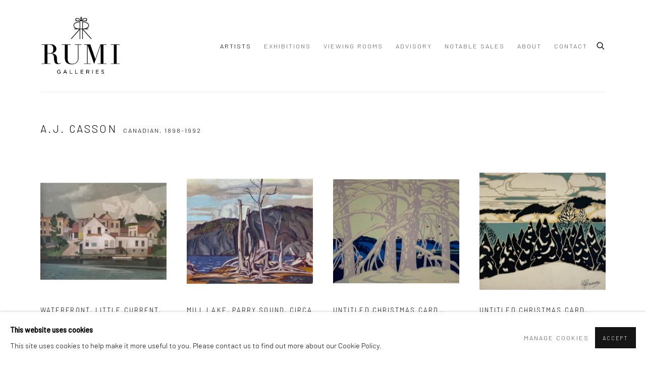

--- FILE ---
content_type: text/html; charset=utf-8
request_url: https://rumigalleries.com/artists/126-a.j.-casson/works/
body_size: 9391
content:



                        
    <!DOCTYPE html>
    <!-- Site by Artlogic - https://artlogic.net -->
    <html lang="en">
        <head>
            <meta charset="utf-8">
            <title>A.J. Casson - Works | Rumi Galleries</title>
        <meta property="og:site_name" content="Rumi Galleries" />
        <meta property="og:title" content="A.J. Casson - Works" />
        <meta property="og:description" content="Works by A.J. Casson: Waterfront, Little Current, Circa 1959 , Mill Lake, Parry Sound, Circa 1935 , Untitled Christmas Card , Circa 1931 , Untitled Christmas Card, Circa 1931 , Untitled Christmas Card, Circa 1931 , Farm, Madawaska, 1947 , Log Barn, Haliburton, 1929" />
        <meta property="og:image" content="https://artlogic-res.cloudinary.com/w_1200,h_630,c_fill,f_auto,fl_lossy,q_auto/artlogicstorage/rumigalleries/images/view/6b65946f10522b7487545bf282c8deb2j/rumigalleries-a.j.-casson-waterfront-little-current-circa-1959.jpg" />
        <meta property="og:image:width" content="1200" />
        <meta property="og:image:height" content="630" />
        <meta property="twitter:card" content="summary_large_image">
        <meta property="twitter:url" content="https://rumigalleries.com/artists/126-a.j.-casson/works/">
        <meta property="twitter:title" content="A.J. Casson - Works">
        <meta property="twitter:description" content="Works by A.J. Casson: Waterfront, Little Current, Circa 1959 , Mill Lake, Parry Sound, Circa 1935 , Untitled Christmas Card , Circa 1931 , Untitled Christmas Card, Circa 1931 , Untitled Christmas Card, Circa 1931 , Farm, Madawaska, 1947 , Log Barn, Haliburton, 1929">
        <meta property="twitter:text:description" content="Works by A.J. Casson: Waterfront, Little Current, Circa 1959 , Mill Lake, Parry Sound, Circa 1935 , Untitled Christmas Card , Circa 1931 , Untitled Christmas Card, Circa 1931 , Untitled Christmas Card, Circa 1931 , Farm, Madawaska, 1947 , Log Barn, Haliburton, 1929">
        <meta property="twitter:image" content="https://artlogic-res.cloudinary.com/w_1200,h_630,c_fill,f_auto,fl_lossy,q_auto/artlogicstorage/rumigalleries/images/view/6b65946f10522b7487545bf282c8deb2j/rumigalleries-a.j.-casson-waterfront-little-current-circa-1959.jpg">
        <link rel="canonical" href="https://rumigalleries.com/artists/126-a.j.-casson/works/" />
        <meta name="google" content="notranslate" />
            <meta name="description" content="Works by A.J. Casson: Waterfront, Little Current, Circa 1959 , Mill Lake, Parry Sound, Circa 1935 , Untitled Christmas Card , Circa 1931 , Untitled Christmas Card, Circa 1931 , Untitled Christmas Card, Circa 1931 , Farm, Madawaska, 1947 , Log Barn, Haliburton, 1929" />
            <meta name="publication_date" content="2018-04-27 13:50:01" />
            <meta name="generator" content="Artlogic CMS - https://artlogic.net" />
            
            <meta name="accessibility_version" content="1.1"/>
            
            
                <meta name="viewport" content="width=device-width, minimum-scale=0.5, initial-scale=1.0" />

            

<link rel="icon" href="/usr/images/preferences/favicon.ico" type="image/x-icon" />
<link rel="shortcut icon" href="/usr/images/preferences/favicon.ico" type="image/x-icon" />

<meta name="application-name" content="Rumi Galleries"/>
<meta name="msapplication-TileColor" content="#ffffff"/>
            
            <link rel="alternate" hreflang="en" href="https://rumigalleries.com/artists/126-a.j.-casson/works/" />
<link rel="alternate" hreflang="fr" href="https://rumigalleries.com/fr/artists/126-a.j.-casson/works/" />
            
                <link rel="stylesheet" media="print" href="/lib/g/2.0/styles/print.css">
                <link rel="stylesheet" media="print" href="/styles/print.css">

            <script>
            (window.Promise && window.Array.prototype.find) || document.write('<script src="/lib/js/polyfill/polyfill_es6.min.js"><\/script>');
            </script>


            
		<link data-context="helper" rel="stylesheet" type="text/css" href="/lib/webfonts/font-awesome/font-awesome-4.6.3/css/font-awesome.min.css?c=27042050002205&g=e9d0e5e021cd1cd086e47c91f2a8e9fa"/>
		<link data-context="helper" rel="stylesheet" type="text/css" href="/lib/archimedes/styles/archimedes-frontend-core.css?c=27042050002205&g=e9d0e5e021cd1cd086e47c91f2a8e9fa"/>
		<link data-context="helper" rel="stylesheet" type="text/css" href="/lib/archimedes/styles/accessibility.css?c=27042050002205&g=e9d0e5e021cd1cd086e47c91f2a8e9fa"/>
		<link data-context="helper" rel="stylesheet" type="text/css" href="/lib/jquery/1.12.4/plugins/jquery.archimedes-frontend-core-plugins-0.1.css?c=27042050002205&g=e9d0e5e021cd1cd086e47c91f2a8e9fa"/>
		<link data-context="helper" rel="stylesheet" type="text/css" href="/lib/jquery/1.12.4/plugins/fancybox-2.1.3/jquery.fancybox.css?c=27042050002205&g=e9d0e5e021cd1cd086e47c91f2a8e9fa"/>
		<link data-context="helper" rel="stylesheet" type="text/css" href="/lib/jquery/1.12.4/plugins/fancybox-2.1.3/jquery.fancybox.artlogic.css?c=27042050002205&g=e9d0e5e021cd1cd086e47c91f2a8e9fa"/>
		<link data-context="helper" rel="stylesheet" type="text/css" href="/lib/jquery/1.12.4/plugins/slick-1.8.1/slick.css?c=27042050002205&g=e9d0e5e021cd1cd086e47c91f2a8e9fa"/>
		<link data-context="helper" rel="stylesheet" type="text/css" href="/lib/jquery/plugins/roomview/1.0/jquery.roomview.1.0.css?c=27042050002205&g=e9d0e5e021cd1cd086e47c91f2a8e9fa"/>
		<link data-context="helper" rel="stylesheet" type="text/css" href="/lib/jquery/plugins/pageload/1.1/jquery.pageload.1.1.css?c=27042050002205&g=e9d0e5e021cd1cd086e47c91f2a8e9fa"/>
		<link data-context="helper" rel="stylesheet" type="text/css" href="/core/dynamic_base.css?c=27042050002205&g=e9d0e5e021cd1cd086e47c91f2a8e9fa"/>
		<link data-context="helper" rel="stylesheet" type="text/css" href="/core/dynamic_main.css?c=27042050002205&g=e9d0e5e021cd1cd086e47c91f2a8e9fa"/>
		<link data-context="helper" rel="stylesheet" type="text/css" href="/core/user_custom.css?c=27042050002205&g=e9d0e5e021cd1cd086e47c91f2a8e9fa"/>
		<link data-context="helper" rel="stylesheet" type="text/css" href="/core/dynamic_responsive.css?c=27042050002205&g=e9d0e5e021cd1cd086e47c91f2a8e9fa"/>
		<link data-context="helper" rel="stylesheet" type="text/css" href="/lib/webfonts/artlogic-site-icons/artlogic-site-icons-1.0/artlogic-site-icons.css?c=27042050002205&g=e9d0e5e021cd1cd086e47c91f2a8e9fa"/>
		<link data-context="helper" rel="stylesheet" type="text/css" href="/lib/jquery/plugins/plyr/3.5.10/plyr.css?c=27042050002205&g=e9d0e5e021cd1cd086e47c91f2a8e9fa"/>
		<link data-context="helper" rel="stylesheet" type="text/css" href="/lib/styles/fouc_prevention.css?c=27042050002205&g=e9d0e5e021cd1cd086e47c91f2a8e9fa"/>
<!-- add crtical css to improve performance -->
		<script data-context="helper"  src="/lib/jquery/1.12.4/jquery-1.12.4.min.js?c=27042050002205&g=e9d0e5e021cd1cd086e47c91f2a8e9fa"></script>
		<script data-context="helper" defer src="/lib/g/2.0/scripts/webpack_import_helpers.js?c=27042050002205&g=e9d0e5e021cd1cd086e47c91f2a8e9fa"></script>
		<script data-context="helper" defer src="/lib/jquery/1.12.4/plugins/jquery.browser.min.js?c=27042050002205&g=e9d0e5e021cd1cd086e47c91f2a8e9fa"></script>
		<script data-context="helper" defer src="/lib/jquery/1.12.4/plugins/jquery.easing.min.js?c=27042050002205&g=e9d0e5e021cd1cd086e47c91f2a8e9fa"></script>
		<script data-context="helper" defer src="/lib/jquery/1.12.4/plugins/jquery.archimedes-frontend-core-plugins-0.1.js?c=27042050002205&g=e9d0e5e021cd1cd086e47c91f2a8e9fa"></script>
		<script data-context="helper" defer src="/lib/jquery/1.12.4/plugins/jquery.fitvids.js?c=27042050002205&g=e9d0e5e021cd1cd086e47c91f2a8e9fa"></script>
		<script data-context="helper" defer src="/core/dynamic.js?c=27042050002205&g=e9d0e5e021cd1cd086e47c91f2a8e9fa"></script>
		<script data-context="helper" defer src="/lib/archimedes/scripts/archimedes-frontend-core.js?c=27042050002205&g=e9d0e5e021cd1cd086e47c91f2a8e9fa"></script>
		<script data-context="helper" defer src="/lib/archimedes/scripts/archimedes-frontend-modules.js?c=27042050002205&g=e9d0e5e021cd1cd086e47c91f2a8e9fa"></script>
		<script data-context="helper" type="module"  traceurOptions="--async-functions" src="/lib/g/2.0/scripts/galleries_js_loader__mjs.js?c=27042050002205&g=e9d0e5e021cd1cd086e47c91f2a8e9fa"></script>
		<script data-context="helper" defer src="/lib/g/2.0/scripts/feature_panels.js?c=27042050002205&g=e9d0e5e021cd1cd086e47c91f2a8e9fa"></script>
		<script data-context="helper" defer src="/lib/g/themes/aperture/2.0/scripts/script.js?c=27042050002205&g=e9d0e5e021cd1cd086e47c91f2a8e9fa"></script>
		<script data-context="helper" defer src="/lib/archimedes/scripts/recaptcha.js?c=27042050002205&g=e9d0e5e021cd1cd086e47c91f2a8e9fa"></script>
            
            

            
                


    <script>
        function get_cookie_preference(category) {
            result = false;
            try {
                var cookie_preferences = localStorage.getItem('cookie_preferences') || "";
                if (cookie_preferences) {
                    cookie_preferences = JSON.parse(cookie_preferences);
                    if (cookie_preferences.date) {
                        var expires_on = new Date(cookie_preferences.date);
                        expires_on.setDate(expires_on.getDate() + 365);
                        console.log('cookie preferences expire on', expires_on.toISOString());
                        var valid = expires_on > new Date();
                        if (valid && cookie_preferences.hasOwnProperty(category) && cookie_preferences[category]) {
                            result = true;
                        }
                    }
                }
            }
            catch(e) {
                console.warn('get_cookie_preference() failed');
                return result;
            }
            return result;
        }

        window.google_analytics_init = function(page){
            var collectConsent = true;
            var useConsentMode = false;
            var analyticsProperties = ['UA-173182712-37'];
            var analyticsCookieType = 'statistics';
            var disableGa = false;
            var sendToArtlogic = true;
            var artlogicProperties = {
                'UA': 'UA-157296318-1',
                'GA': 'G-GLQ6WNJKR5',
            };

            analyticsProperties = analyticsProperties.concat(Object.values(artlogicProperties));

            var uaAnalyticsProperties = analyticsProperties.filter((p) => p.startsWith('UA-'));
            var ga4AnalyticsProperties = analyticsProperties.filter((p) => p.startsWith('G-')).concat(analyticsProperties.filter((p) => p.startsWith('AW-')));

            if (collectConsent) {
                disableGa = !get_cookie_preference(analyticsCookieType);

                for (var i=0; i < analyticsProperties.length; i++){
                    var key = 'ga-disable-' + analyticsProperties[i];

                    window[key] = disableGa;
                }

                if (disableGa) {
                    if (document.cookie.length) {
                        var cookieList = document.cookie.split(/; */);

                        for (var i=0; i < cookieList.length; i++) {
                            var splitCookie = cookieList[i].split('='); //this.split('=');

                            if (splitCookie[0].indexOf('_ga') == 0 || splitCookie[0].indexOf('_gid') == 0 || splitCookie[0].indexOf('__utm') == 0) {
                                //h.deleteCookie(splitCookie[0]);
                                var domain = location.hostname;
                                var cookie_name = splitCookie[0];
                                document.cookie =
                                    cookie_name + "=" + ";path=/;domain="+domain+";expires=Thu, 01 Jan 1970 00:00:01 GMT";
                                // now delete the version without a subdomain
                                domain = domain.split('.');
                                domain.shift();
                                domain = domain.join('.');
                                document.cookie =
                                    cookie_name + "=" + ";path=/;domain="+domain+";expires=Thu, 01 Jan 1970 00:00:01 GMT";
                            }
                        }
                    }
                }
            }

            if (uaAnalyticsProperties.length) {
                (function(i,s,o,g,r,a,m){i['GoogleAnalyticsObject']=r;i[r]=i[r]||function(){
                (i[r].q=i[r].q||[]).push(arguments)},i[r].l=1*new Date();a=s.createElement(o),
                m=s.getElementsByTagName(o)[0];a.async=1;a.src=g;m.parentNode.insertBefore(a,m)
                })(window,document,'script','//www.google-analytics.com/analytics.js','ga');


                if (!disableGa) {
                    var anonymizeIps = false;

                    for (var i=0; i < uaAnalyticsProperties.length; i++) {
                        var propertyKey = '';

                        if (i > 0) {
                            propertyKey = 'tracker' + String(i + 1);
                        }

                        var createArgs = [
                            'create',
                            uaAnalyticsProperties[i],
                            'auto',
                        ];

                        if (propertyKey) {
                            createArgs.push({'name': propertyKey});
                        }

                        ga.apply(null, createArgs);

                        if (anonymizeIps) {
                            ga('set', 'anonymizeIp', true);
                        }

                        var pageViewArgs = [
                            propertyKey ? propertyKey + '.send' : 'send',
                            'pageview'
                        ]

                        if (page) {
                            pageViewArgs.push(page)
                        }

                        ga.apply(null, pageViewArgs);
                    }

                    if (sendToArtlogic) {
                        ga('create', 'UA-157296318-1', 'auto', {'name': 'artlogic_tracker'});

                        if (anonymizeIps) {
                            ga('set', 'anonymizeIp', true);
                        }

                        var pageViewArgs = [
                            'artlogic_tracker.send',
                            'pageview'
                        ]

                        if (page) {
                            pageViewArgs.push(page)
                        }

                        ga.apply(null, pageViewArgs);
                    }
                }
            }

            if (ga4AnalyticsProperties.length) {
                if (!disableGa || useConsentMode) {
                    (function(d, script) {
                        script = d.createElement('script');
                        script.type = 'text/javascript';
                        script.async = true;
                        script.src = 'https://www.googletagmanager.com/gtag/js?id=' + ga4AnalyticsProperties[0];
                        d.getElementsByTagName('head')[0].appendChild(script);
                    }(document));

                    window.dataLayer = window.dataLayer || [];
                    window.gtag = function (){dataLayer.push(arguments);}
                    window.gtag('js', new Date());

                    if (useConsentMode) {
                        gtag('consent', 'default', {
                            'ad_storage': 'denied',
                            'analytics_storage': 'denied',
                            'functionality_storage': 'denied',
                            'personalization_storage': 'denied',
                            'security': 'denied',
                        });

                        if (disableGa) {
                            // If this has previously been granted, it will need set back to denied (ie on cookie change)
                            gtag('consent', 'update', {
                                'analytics_storage': 'denied',
                            });
                        } else {
                            gtag('consent', 'update', {
                                'analytics_storage': 'granted',
                            });
                        }
                    }

                    for (var i=0; i < ga4AnalyticsProperties.length; i++) {
                        window.gtag('config', ga4AnalyticsProperties[i]);
                    }

                }
            }
        }

        var waitForPageLoad = true;

        if (waitForPageLoad) {
            window.addEventListener('load', function() {
                window.google_analytics_init();
                window.archimedes.archimedes_core.analytics.init();
            });
        } else {
            window.google_analytics_init();
        }
    </script>

                


    <!-- Facebook Pixel Code -->            
    <script>
        !function(f,b,e,v,n,t,s)
        {if(f.fbq)return;n=f.fbq=function(){n.callMethod?
        n.callMethod.apply(n,arguments):n.queue.push(arguments)};
        if(!f._fbq)f._fbq=n;n.push=n;n.loaded=!0;n.version='2.0';
        n.queue=[];t=b.createElement(e);t.async=!0;
        t.src=v;s=b.getElementsByTagName(e)[0];
        s.parentNode.insertBefore(t,s)}(window, document,'script',
        'https://connect.facebook.net/en_US/fbevents.js');
            fbq('consent', 'revoke');
        fbq('init', 761308734923246);
        fbq('track', 'PageView');
    </script>
    <!-- End Facebook Pixel Code -->

            
                <meta name="google-site-verification" content="L1tKyERb7dSSV-NefklhcMOms0gYXlngS9elKaYTo64" />
            
            
            <noscript> 
                <style>
                    body {
                        opacity: 1 !important;
                    }
                </style>
            </noscript>
        </head>
        
        
        
        <body class="section-artists page-artists site-responsive responsive-top-size-1023 responsive-nav-slide-nav responsive-nav-side-position-fullscreen responsive-layout-forced-lists responsive-layout-forced-image-lists responsive-layout-forced-tile-lists analytics-track-all-links site-lib-version-2-0 scroll_sub_nav_enabled responsive_src_image_sizing hero_heading_title_position_overlay page-param-126-a-j-casson page-param-id-126 page-param-works page-param-type-artist_id page-param-type-subsection  layout-fixed-header site-type-template pageload-ajax-navigation-active layout-animation-enabled layout-lazyload-enabled" data-viewport-width="1024" data-site-name="rumigalleries" data-connected-db-name="rumigalleries" data-pathname="/artists/126-a.j.-casson/works/"
    style="opacity: 0;"

>
            <script>document.getElementsByTagName('body')[0].className+=' browser-js-enabled';</script>
            


            
            






        <div id="responsive_slide_nav_content_wrapper">

    <div id="container">

        
    


    <div class="header-fixed-wrapper header-fixed-wrapper-no-follow">
    <header id="header" class="clearwithin header_fixed header_fixed_no_follow   header_layout_left">
        <div class="inner clearwithin">

            


<div id="logo" class=" user-custom-logo-image"><a href="/">Rumi Galleries</a></div>


            
                <div id="skiplink-container">
                    <div>
                        <a href="#main_content" class="skiplink">Skip to main content</a>
                    </div>
                </div>
            
        
            <div class="header-ui-wrapper">

                    <div id="responsive_slide_nav_wrapper" class="mobile_menu_align_center" data-nav-items-animation-delay>
                        <div id="responsive_slide_nav_wrapper_inner" data-responsive-top-size=1023>
                        
                            <nav id="top_nav" aria-label="Main site" class="navigation noprint clearwithin">
                                
<div id="top_nav_reveal" class="hidden"><ul><li><a href="#" role="button" aria-label="Close">Menu</a></li></ul></div>

        <ul class="topnav">
		<li class="topnav-filepath-artists topnav-label-artists topnav-id-11 active"><a href="/artists/" aria-label="Link to Rumi Galleries Artists page (current nav item)">Artists</a></li>
		<li class="topnav-filepath-exhibitions topnav-label-exhibitions topnav-id-13"><a href="/exhibitions/" aria-label="Link to Rumi Galleries Exhibitions page">Exhibitions</a></li>
		<li class="topnav-filepath-viewing-room topnav-label-viewing-rooms topnav-id-22"><a href="/viewing-room/" aria-label="Link to Rumi Galleries Viewing Rooms page">Viewing Rooms</a></li>
		<li class="topnav-filepath-advisory topnav-label-advisory topnav-id-29"><a href="/advisory/" aria-label="Link to Rumi Galleries Advisory page">Advisory</a></li>
		<li class="topnav-filepath-notable-sales topnav-label-notable-sales topnav-id-25"><a href="/notable-sales/" aria-label="Link to Rumi Galleries Notable Sales page">Notable Sales</a></li>
		<li class="topnav-filepath-about-us topnav-label-about topnav-id-23"><a href="/about-us/" aria-label="Link to Rumi Galleries About page">About</a></li>
		<li class="topnav-filepath-contact topnav-label-contact topnav-id-20 last"><a href="/contact/" aria-label="Link to Rumi Galleries Contact page">Contact</a></li>
	</ul>


                                
                                



                                
                                    <div id="topnav_search" class="header_quick_search noprint">
                                        <form method="get" action="/search/" id="topnav_search_form">
                                            <input id="topnav_search_field" type="text" class="header_quicksearch_field inputField" aria-label="Search" data-default-value="Search" value="" name="search" />
                                                <a href="javascript:void(0)" id="topnav_search_btn" class="header_quicksearch_btn link" aria-label="Submit search" role="button"><i class="quicksearch-icon"></i></a>
                                            <input type="submit" class="nojsSubmit" aria-label="Submit search" value="Go" style="display: none;" />
                                        </form>
                                    </div>
                            </nav>
                        
                        </div>
                    </div>
                

                <div class="header-icons-wrapper ">
                    
                    
                        <div id="header_quick_search" class="header_quick_search noprint header_quick_search_reveal">
                            <form method="get" action="/search/" id="header_quicksearch_form">
                                <input id="header_quicksearch_field" type="text" class="header_quicksearch_field inputField" aria-label="Submit" data-default-value="Search" value="" name="search" placeholder="Search" />
                                <a href="javascript:void(0)" id="header_quicksearch_btn" class="header_quicksearch_btn link" aria-label="Submit search"><i class="quicksearch-icon"></i></a>
                                <input type="submit" class="nojsSubmit" value="Go" aria-label="Submit search" style="display: none;" />
                            </form>
                        </div>


                    
     
                        <div id="slide_nav_reveal" tabindex="0" role="button">Menu</div>
                </div>
                
                

                



                

                
            </div>
        </div>
        



    </header>
    </div>



        
            





        <div id="main_content" role="main" class="clearwithin">
            <!--contentstart-->
            







    


<div class="subsection-artist-detail-page subsection-wrapper-works  "
     data-search-record-type="artists" data-search-record-id="126">

    <div class="artist-header heading_wrapper clearwithin">

            
            <div class="h1_wrapper ">
                

                <h1 data-onclick-url="/artists/126/">
                    A.J. Casson
                            <span class="artist_years"><span class="nationality">Canadian, </span> 1898-1992</span>
                </h1>
            </div>

            







            


    </div>


    <div id="content" class="clearwithin">



                        



<div class="subsection-works ">
    

        
        



            

                

                



<div class="records_list grid_dynamic_layout_artist_works collapse_single_column  gd_no_of_columns_4 image_list clearwithin" >
    <ul>
            
            <li class="item unavailable"
                data-width="2761" data-height="2125" data-record-type="artwork" >
                    <a href="/artists/126-a.j.-casson/works/301-a.j.-casson-waterfront-little-current-circa-1959/">
                    <span class="image"><span class="">
                        
                        
                        <img src="[data-uri]" class="artwork-image-desktop"  data-roomview-artwork-cm-width="38.10"  data-responsive-src="{'750': 'https://artlogic-res.cloudinary.com/w_750,c_limit,f_auto,fl_lossy,q_auto/artlogicstorage/rumigalleries/images/view/6b65946f10522b7487545bf282c8deb2j/rumigalleries-a.j.-casson-waterfront-little-current-circa-1959.jpg', '850': 'https://artlogic-res.cloudinary.com/w_850,c_limit,f_auto,fl_lossy,q_auto/artlogicstorage/rumigalleries/images/view/6b65946f10522b7487545bf282c8deb2j/rumigalleries-a.j.-casson-waterfront-little-current-circa-1959.jpg', '650': 'https://artlogic-res.cloudinary.com/w_650,c_limit,f_auto,fl_lossy,q_auto/artlogicstorage/rumigalleries/images/view/6b65946f10522b7487545bf282c8deb2j/rumigalleries-a.j.-casson-waterfront-little-current-circa-1959.jpg', '1600': 'https://artlogic-res.cloudinary.com/w_1600,c_limit,f_auto,fl_lossy,q_auto/artlogicstorage/rumigalleries/images/view/6b65946f10522b7487545bf282c8deb2j/rumigalleries-a.j.-casson-waterfront-little-current-circa-1959.jpg', '1200': 'https://artlogic-res.cloudinary.com/w_1200,c_limit,f_auto,fl_lossy,q_auto/artlogicstorage/rumigalleries/images/view/6b65946f10522b7487545bf282c8deb2j/rumigalleries-a.j.-casson-waterfront-little-current-circa-1959.jpg', '345': 'https://artlogic-res.cloudinary.com/w_345,c_limit,f_auto,fl_lossy,q_auto/artlogicstorage/rumigalleries/images/view/6b65946f10522b7487545bf282c8deb2j/rumigalleries-a.j.-casson-waterfront-little-current-circa-1959.jpg', '470': 'https://artlogic-res.cloudinary.com/w_470,c_limit,f_auto,fl_lossy,q_auto/artlogicstorage/rumigalleries/images/view/6b65946f10522b7487545bf282c8deb2j/rumigalleries-a.j.-casson-waterfront-little-current-circa-1959.jpg', '3000': 'https://artlogic-res.cloudinary.com/w_3000,c_limit,f_auto,fl_lossy,q_auto/artlogicstorage/rumigalleries/images/view/6b65946f10522b7487545bf282c8deb2j/rumigalleries-a.j.-casson-waterfront-little-current-circa-1959.jpg', '2400': 'https://artlogic-res.cloudinary.com/w_2400,c_limit,f_auto,fl_lossy,q_auto/artlogicstorage/rumigalleries/images/view/6b65946f10522b7487545bf282c8deb2j/rumigalleries-a.j.-casson-waterfront-little-current-circa-1959.jpg', '2600': 'https://artlogic-res.cloudinary.com/w_2600,c_limit,f_auto,fl_lossy,q_auto/artlogicstorage/rumigalleries/images/view/6b65946f10522b7487545bf282c8deb2j/rumigalleries-a.j.-casson-waterfront-little-current-circa-1959.jpg', '2800': 'https://artlogic-res.cloudinary.com/w_2800,c_limit,f_auto,fl_lossy,q_auto/artlogicstorage/rumigalleries/images/view/6b65946f10522b7487545bf282c8deb2j/rumigalleries-a.j.-casson-waterfront-little-current-circa-1959.jpg', '1400': 'https://artlogic-res.cloudinary.com/w_1400,c_limit,f_auto,fl_lossy,q_auto/artlogicstorage/rumigalleries/images/view/6b65946f10522b7487545bf282c8deb2j/rumigalleries-a.j.-casson-waterfront-little-current-circa-1959.jpg', '1000': 'https://artlogic-res.cloudinary.com/w_1000,c_limit,f_auto,fl_lossy,q_auto/artlogicstorage/rumigalleries/images/view/6b65946f10522b7487545bf282c8deb2j/rumigalleries-a.j.-casson-waterfront-little-current-circa-1959.jpg'}"  data-roomview-id="artwork-301"  data-src="https://artlogic-res.cloudinary.com/w_600,c_limit,f_auto,fl_lossy,q_auto/artlogicstorage/rumigalleries/images/view/6b65946f10522b7487545bf282c8deb2j/rumigalleries-a.j.-casson-waterfront-little-current-circa-1959.jpg" alt="A.J. Casson, Waterfront, Little Current, Circa 1959"  />
                    </span></span>
                    </a>
                    <div class="content">

                        <span class="title"><span class="title">Waterfront<span class="comma">, </span>Little Current<span class="title_comma"><span class="comma">, </span></span></span><span class="year">Circa 1959</span></span>


                            








                    </div>


                    </a>
            </li><!--
            
            --><li class="item unavailable"
                data-width="2823" data-height="2360" data-record-type="artwork" >
                    <a href="/artists/126-a.j.-casson/works/607-a.j.-casson-mill-lake-parry-sound-circa-1935/">
                    <span class="image"><span class="">
                        
                        
                        <img src="[data-uri]" class="artwork-image-desktop"  data-roomview-artwork-cm-width="28.57"  data-responsive-src="{'750': 'https://artlogic-res.cloudinary.com/w_750,c_limit,f_auto,fl_lossy,q_auto/artlogicstorage/rumigalleries/images/view/669fa2a40968a946a74127bbab1daaf0j/rumigalleries-a.j.-casson-mill-lake-parry-sound-circa-1935.jpg', '850': 'https://artlogic-res.cloudinary.com/w_850,c_limit,f_auto,fl_lossy,q_auto/artlogicstorage/rumigalleries/images/view/669fa2a40968a946a74127bbab1daaf0j/rumigalleries-a.j.-casson-mill-lake-parry-sound-circa-1935.jpg', '650': 'https://artlogic-res.cloudinary.com/w_650,c_limit,f_auto,fl_lossy,q_auto/artlogicstorage/rumigalleries/images/view/669fa2a40968a946a74127bbab1daaf0j/rumigalleries-a.j.-casson-mill-lake-parry-sound-circa-1935.jpg', '1600': 'https://artlogic-res.cloudinary.com/w_1600,c_limit,f_auto,fl_lossy,q_auto/artlogicstorage/rumigalleries/images/view/669fa2a40968a946a74127bbab1daaf0j/rumigalleries-a.j.-casson-mill-lake-parry-sound-circa-1935.jpg', '1200': 'https://artlogic-res.cloudinary.com/w_1200,c_limit,f_auto,fl_lossy,q_auto/artlogicstorage/rumigalleries/images/view/669fa2a40968a946a74127bbab1daaf0j/rumigalleries-a.j.-casson-mill-lake-parry-sound-circa-1935.jpg', '345': 'https://artlogic-res.cloudinary.com/w_345,c_limit,f_auto,fl_lossy,q_auto/artlogicstorage/rumigalleries/images/view/669fa2a40968a946a74127bbab1daaf0j/rumigalleries-a.j.-casson-mill-lake-parry-sound-circa-1935.jpg', '470': 'https://artlogic-res.cloudinary.com/w_470,c_limit,f_auto,fl_lossy,q_auto/artlogicstorage/rumigalleries/images/view/669fa2a40968a946a74127bbab1daaf0j/rumigalleries-a.j.-casson-mill-lake-parry-sound-circa-1935.jpg', '3000': 'https://artlogic-res.cloudinary.com/w_3000,c_limit,f_auto,fl_lossy,q_auto/artlogicstorage/rumigalleries/images/view/669fa2a40968a946a74127bbab1daaf0j/rumigalleries-a.j.-casson-mill-lake-parry-sound-circa-1935.jpg', '2400': 'https://artlogic-res.cloudinary.com/w_2400,c_limit,f_auto,fl_lossy,q_auto/artlogicstorage/rumigalleries/images/view/669fa2a40968a946a74127bbab1daaf0j/rumigalleries-a.j.-casson-mill-lake-parry-sound-circa-1935.jpg', '2600': 'https://artlogic-res.cloudinary.com/w_2600,c_limit,f_auto,fl_lossy,q_auto/artlogicstorage/rumigalleries/images/view/669fa2a40968a946a74127bbab1daaf0j/rumigalleries-a.j.-casson-mill-lake-parry-sound-circa-1935.jpg', '2800': 'https://artlogic-res.cloudinary.com/w_2800,c_limit,f_auto,fl_lossy,q_auto/artlogicstorage/rumigalleries/images/view/669fa2a40968a946a74127bbab1daaf0j/rumigalleries-a.j.-casson-mill-lake-parry-sound-circa-1935.jpg', '1400': 'https://artlogic-res.cloudinary.com/w_1400,c_limit,f_auto,fl_lossy,q_auto/artlogicstorage/rumigalleries/images/view/669fa2a40968a946a74127bbab1daaf0j/rumigalleries-a.j.-casson-mill-lake-parry-sound-circa-1935.jpg', '1000': 'https://artlogic-res.cloudinary.com/w_1000,c_limit,f_auto,fl_lossy,q_auto/artlogicstorage/rumigalleries/images/view/669fa2a40968a946a74127bbab1daaf0j/rumigalleries-a.j.-casson-mill-lake-parry-sound-circa-1935.jpg'}"  data-roomview-id="artwork-607"  data-src="https://artlogic-res.cloudinary.com/w_600,c_limit,f_auto,fl_lossy,q_auto/artlogicstorage/rumigalleries/images/view/669fa2a40968a946a74127bbab1daaf0j/rumigalleries-a.j.-casson-mill-lake-parry-sound-circa-1935.jpg" alt="A.J. Casson, Mill Lake, Parry Sound, Circa 1935"  />
                    </span></span>
                    </a>
                    <div class="content">

                        <span class="title"><span class="title">Mill Lake<span class="comma">, </span>Parry Sound<span class="title_comma"><span class="comma">, </span></span></span><span class="year">Circa 1935</span></span>


                            








                    </div>


                    </a>
            </li><!--
            
            --><li class="item unavailable"
                data-width="2466" data-height="2020" data-record-type="artwork" >
                    <a href="/artists/126-a.j.-casson/works/612-a.j.-casson-untitled-christmas-card-circa-1931/">
                    <span class="image"><span class="">
                        
                        
                        <img src="[data-uri]" class="artwork-image-desktop"  data-roomview-artwork-cm-width="14.60"  data-responsive-src="{'750': 'https://artlogic-res.cloudinary.com/w_750,c_limit,f_auto,fl_lossy,q_auto/artlogicstorage/rumigalleries/images/view/2ae2ba8ea2f4e2746c4c73934692400ej/rumigalleries-a.j.-casson-untitled-christmas-card-circa-1931.jpg', '850': 'https://artlogic-res.cloudinary.com/w_850,c_limit,f_auto,fl_lossy,q_auto/artlogicstorage/rumigalleries/images/view/2ae2ba8ea2f4e2746c4c73934692400ej/rumigalleries-a.j.-casson-untitled-christmas-card-circa-1931.jpg', '650': 'https://artlogic-res.cloudinary.com/w_650,c_limit,f_auto,fl_lossy,q_auto/artlogicstorage/rumigalleries/images/view/2ae2ba8ea2f4e2746c4c73934692400ej/rumigalleries-a.j.-casson-untitled-christmas-card-circa-1931.jpg', '1600': 'https://artlogic-res.cloudinary.com/w_1600,c_limit,f_auto,fl_lossy,q_auto/artlogicstorage/rumigalleries/images/view/2ae2ba8ea2f4e2746c4c73934692400ej/rumigalleries-a.j.-casson-untitled-christmas-card-circa-1931.jpg', '1200': 'https://artlogic-res.cloudinary.com/w_1200,c_limit,f_auto,fl_lossy,q_auto/artlogicstorage/rumigalleries/images/view/2ae2ba8ea2f4e2746c4c73934692400ej/rumigalleries-a.j.-casson-untitled-christmas-card-circa-1931.jpg', '345': 'https://artlogic-res.cloudinary.com/w_345,c_limit,f_auto,fl_lossy,q_auto/artlogicstorage/rumigalleries/images/view/2ae2ba8ea2f4e2746c4c73934692400ej/rumigalleries-a.j.-casson-untitled-christmas-card-circa-1931.jpg', '470': 'https://artlogic-res.cloudinary.com/w_470,c_limit,f_auto,fl_lossy,q_auto/artlogicstorage/rumigalleries/images/view/2ae2ba8ea2f4e2746c4c73934692400ej/rumigalleries-a.j.-casson-untitled-christmas-card-circa-1931.jpg', '3000': 'https://artlogic-res.cloudinary.com/w_3000,c_limit,f_auto,fl_lossy,q_auto/artlogicstorage/rumigalleries/images/view/2ae2ba8ea2f4e2746c4c73934692400ej/rumigalleries-a.j.-casson-untitled-christmas-card-circa-1931.jpg', '2400': 'https://artlogic-res.cloudinary.com/w_2400,c_limit,f_auto,fl_lossy,q_auto/artlogicstorage/rumigalleries/images/view/2ae2ba8ea2f4e2746c4c73934692400ej/rumigalleries-a.j.-casson-untitled-christmas-card-circa-1931.jpg', '2600': 'https://artlogic-res.cloudinary.com/w_2600,c_limit,f_auto,fl_lossy,q_auto/artlogicstorage/rumigalleries/images/view/2ae2ba8ea2f4e2746c4c73934692400ej/rumigalleries-a.j.-casson-untitled-christmas-card-circa-1931.jpg', '2800': 'https://artlogic-res.cloudinary.com/w_2800,c_limit,f_auto,fl_lossy,q_auto/artlogicstorage/rumigalleries/images/view/2ae2ba8ea2f4e2746c4c73934692400ej/rumigalleries-a.j.-casson-untitled-christmas-card-circa-1931.jpg', '1400': 'https://artlogic-res.cloudinary.com/w_1400,c_limit,f_auto,fl_lossy,q_auto/artlogicstorage/rumigalleries/images/view/2ae2ba8ea2f4e2746c4c73934692400ej/rumigalleries-a.j.-casson-untitled-christmas-card-circa-1931.jpg', '1000': 'https://artlogic-res.cloudinary.com/w_1000,c_limit,f_auto,fl_lossy,q_auto/artlogicstorage/rumigalleries/images/view/2ae2ba8ea2f4e2746c4c73934692400ej/rumigalleries-a.j.-casson-untitled-christmas-card-circa-1931.jpg'}"  data-roomview-id="artwork-612"  data-src="https://artlogic-res.cloudinary.com/w_600,c_limit,f_auto,fl_lossy,q_auto/artlogicstorage/rumigalleries/images/view/2ae2ba8ea2f4e2746c4c73934692400ej/rumigalleries-a.j.-casson-untitled-christmas-card-circa-1931.jpg" alt="A.J. Casson, Untitled Christmas Card , Circa 1931"  />
                    </span></span>
                    </a>
                    <div class="content">

                        <span class="title"><span class="title">Untitled Christmas Card <span class="title_comma"><span class="comma">, </span></span></span><span class="year">Circa 1931</span></span>


                            








                    </div>


                    </a>
            </li><!--
            
            --><li class="item unavailable last"
                data-width="2665" data-height="2474" data-record-type="artwork" >
                    <a href="/artists/126-a.j.-casson/works/613-a.j.-casson-untitled-christmas-card-circa-1931/">
                    <span class="image"><span class="">
                        
                        
                        <img src="[data-uri]" class="artwork-image-desktop"  data-roomview-artwork-cm-width="13.97"  data-responsive-src="{'750': 'https://artlogic-res.cloudinary.com/w_750,c_limit,f_auto,fl_lossy,q_auto/artlogicstorage/rumigalleries/images/view/ccd0db2b86d135dd5be8a4e517753998j/rumigalleries-a.j.-casson-untitled-christmas-card-circa-1931.jpg', '850': 'https://artlogic-res.cloudinary.com/w_850,c_limit,f_auto,fl_lossy,q_auto/artlogicstorage/rumigalleries/images/view/ccd0db2b86d135dd5be8a4e517753998j/rumigalleries-a.j.-casson-untitled-christmas-card-circa-1931.jpg', '650': 'https://artlogic-res.cloudinary.com/w_650,c_limit,f_auto,fl_lossy,q_auto/artlogicstorage/rumigalleries/images/view/ccd0db2b86d135dd5be8a4e517753998j/rumigalleries-a.j.-casson-untitled-christmas-card-circa-1931.jpg', '1600': 'https://artlogic-res.cloudinary.com/w_1600,c_limit,f_auto,fl_lossy,q_auto/artlogicstorage/rumigalleries/images/view/ccd0db2b86d135dd5be8a4e517753998j/rumigalleries-a.j.-casson-untitled-christmas-card-circa-1931.jpg', '1200': 'https://artlogic-res.cloudinary.com/w_1200,c_limit,f_auto,fl_lossy,q_auto/artlogicstorage/rumigalleries/images/view/ccd0db2b86d135dd5be8a4e517753998j/rumigalleries-a.j.-casson-untitled-christmas-card-circa-1931.jpg', '345': 'https://artlogic-res.cloudinary.com/w_345,c_limit,f_auto,fl_lossy,q_auto/artlogicstorage/rumigalleries/images/view/ccd0db2b86d135dd5be8a4e517753998j/rumigalleries-a.j.-casson-untitled-christmas-card-circa-1931.jpg', '470': 'https://artlogic-res.cloudinary.com/w_470,c_limit,f_auto,fl_lossy,q_auto/artlogicstorage/rumigalleries/images/view/ccd0db2b86d135dd5be8a4e517753998j/rumigalleries-a.j.-casson-untitled-christmas-card-circa-1931.jpg', '3000': 'https://artlogic-res.cloudinary.com/w_3000,c_limit,f_auto,fl_lossy,q_auto/artlogicstorage/rumigalleries/images/view/ccd0db2b86d135dd5be8a4e517753998j/rumigalleries-a.j.-casson-untitled-christmas-card-circa-1931.jpg', '2400': 'https://artlogic-res.cloudinary.com/w_2400,c_limit,f_auto,fl_lossy,q_auto/artlogicstorage/rumigalleries/images/view/ccd0db2b86d135dd5be8a4e517753998j/rumigalleries-a.j.-casson-untitled-christmas-card-circa-1931.jpg', '2600': 'https://artlogic-res.cloudinary.com/w_2600,c_limit,f_auto,fl_lossy,q_auto/artlogicstorage/rumigalleries/images/view/ccd0db2b86d135dd5be8a4e517753998j/rumigalleries-a.j.-casson-untitled-christmas-card-circa-1931.jpg', '2800': 'https://artlogic-res.cloudinary.com/w_2800,c_limit,f_auto,fl_lossy,q_auto/artlogicstorage/rumigalleries/images/view/ccd0db2b86d135dd5be8a4e517753998j/rumigalleries-a.j.-casson-untitled-christmas-card-circa-1931.jpg', '1400': 'https://artlogic-res.cloudinary.com/w_1400,c_limit,f_auto,fl_lossy,q_auto/artlogicstorage/rumigalleries/images/view/ccd0db2b86d135dd5be8a4e517753998j/rumigalleries-a.j.-casson-untitled-christmas-card-circa-1931.jpg', '1000': 'https://artlogic-res.cloudinary.com/w_1000,c_limit,f_auto,fl_lossy,q_auto/artlogicstorage/rumigalleries/images/view/ccd0db2b86d135dd5be8a4e517753998j/rumigalleries-a.j.-casson-untitled-christmas-card-circa-1931.jpg'}"  data-roomview-id="artwork-613"  data-src="https://artlogic-res.cloudinary.com/w_600,c_limit,f_auto,fl_lossy,q_auto/artlogicstorage/rumigalleries/images/view/ccd0db2b86d135dd5be8a4e517753998j/rumigalleries-a.j.-casson-untitled-christmas-card-circa-1931.jpg" alt="A.J. Casson, Untitled Christmas Card, Circa 1931"  />
                    </span></span>
                    </a>
                    <div class="content">

                        <span class="title"><span class="title">Untitled Christmas Card<span class="title_comma"><span class="comma">, </span></span></span><span class="year">Circa 1931</span></span>


                            








                    </div>


                    </a>
            </li><!--
            
            --><li class="item unavailable"
                data-width="2415" data-height="1951" data-record-type="artwork" >
                    <a href="/artists/126-a.j.-casson/works/614-a.j.-casson-untitled-christmas-card-circa-1931/">
                    <span class="image"><span class="">
                        
                        
                        <img src="[data-uri]" class="artwork-image-desktop"  data-roomview-artwork-cm-width="13.97"  data-responsive-src="{'750': 'https://artlogic-res.cloudinary.com/w_750,c_limit,f_auto,fl_lossy,q_auto/artlogicstorage/rumigalleries/images/view/65739db8290e37a1b574d053bc91f18fj/rumigalleries-a.j.-casson-untitled-christmas-card-circa-1931.jpg', '850': 'https://artlogic-res.cloudinary.com/w_850,c_limit,f_auto,fl_lossy,q_auto/artlogicstorage/rumigalleries/images/view/65739db8290e37a1b574d053bc91f18fj/rumigalleries-a.j.-casson-untitled-christmas-card-circa-1931.jpg', '650': 'https://artlogic-res.cloudinary.com/w_650,c_limit,f_auto,fl_lossy,q_auto/artlogicstorage/rumigalleries/images/view/65739db8290e37a1b574d053bc91f18fj/rumigalleries-a.j.-casson-untitled-christmas-card-circa-1931.jpg', '1600': 'https://artlogic-res.cloudinary.com/w_1600,c_limit,f_auto,fl_lossy,q_auto/artlogicstorage/rumigalleries/images/view/65739db8290e37a1b574d053bc91f18fj/rumigalleries-a.j.-casson-untitled-christmas-card-circa-1931.jpg', '1200': 'https://artlogic-res.cloudinary.com/w_1200,c_limit,f_auto,fl_lossy,q_auto/artlogicstorage/rumigalleries/images/view/65739db8290e37a1b574d053bc91f18fj/rumigalleries-a.j.-casson-untitled-christmas-card-circa-1931.jpg', '345': 'https://artlogic-res.cloudinary.com/w_345,c_limit,f_auto,fl_lossy,q_auto/artlogicstorage/rumigalleries/images/view/65739db8290e37a1b574d053bc91f18fj/rumigalleries-a.j.-casson-untitled-christmas-card-circa-1931.jpg', '470': 'https://artlogic-res.cloudinary.com/w_470,c_limit,f_auto,fl_lossy,q_auto/artlogicstorage/rumigalleries/images/view/65739db8290e37a1b574d053bc91f18fj/rumigalleries-a.j.-casson-untitled-christmas-card-circa-1931.jpg', '3000': 'https://artlogic-res.cloudinary.com/w_3000,c_limit,f_auto,fl_lossy,q_auto/artlogicstorage/rumigalleries/images/view/65739db8290e37a1b574d053bc91f18fj/rumigalleries-a.j.-casson-untitled-christmas-card-circa-1931.jpg', '2400': 'https://artlogic-res.cloudinary.com/w_2400,c_limit,f_auto,fl_lossy,q_auto/artlogicstorage/rumigalleries/images/view/65739db8290e37a1b574d053bc91f18fj/rumigalleries-a.j.-casson-untitled-christmas-card-circa-1931.jpg', '2600': 'https://artlogic-res.cloudinary.com/w_2600,c_limit,f_auto,fl_lossy,q_auto/artlogicstorage/rumigalleries/images/view/65739db8290e37a1b574d053bc91f18fj/rumigalleries-a.j.-casson-untitled-christmas-card-circa-1931.jpg', '2800': 'https://artlogic-res.cloudinary.com/w_2800,c_limit,f_auto,fl_lossy,q_auto/artlogicstorage/rumigalleries/images/view/65739db8290e37a1b574d053bc91f18fj/rumigalleries-a.j.-casson-untitled-christmas-card-circa-1931.jpg', '1400': 'https://artlogic-res.cloudinary.com/w_1400,c_limit,f_auto,fl_lossy,q_auto/artlogicstorage/rumigalleries/images/view/65739db8290e37a1b574d053bc91f18fj/rumigalleries-a.j.-casson-untitled-christmas-card-circa-1931.jpg', '1000': 'https://artlogic-res.cloudinary.com/w_1000,c_limit,f_auto,fl_lossy,q_auto/artlogicstorage/rumigalleries/images/view/65739db8290e37a1b574d053bc91f18fj/rumigalleries-a.j.-casson-untitled-christmas-card-circa-1931.jpg'}"  data-roomview-id="artwork-614"  data-src="https://artlogic-res.cloudinary.com/w_600,c_limit,f_auto,fl_lossy,q_auto/artlogicstorage/rumigalleries/images/view/65739db8290e37a1b574d053bc91f18fj/rumigalleries-a.j.-casson-untitled-christmas-card-circa-1931.jpg" alt="A.J. Casson, Untitled Christmas Card, Circa 1931"  />
                    </span></span>
                    </a>
                    <div class="content">

                        <span class="title"><span class="title">Untitled Christmas Card<span class="title_comma"><span class="comma">, </span></span></span><span class="year">Circa 1931</span></span>


                            








                    </div>


                    </a>
            </li><!--
            
            --><li class="item unavailable"
                data-width="3546" data-height="2787" data-record-type="artwork" >
                    <a href="/artists/126-a.j.-casson/works/461-a.j.-casson-farm-madawaska-1947/">
                    <span class="image"><span class="">
                        
                        
                        <img src="[data-uri]" class="artwork-image-desktop"  data-roomview-artwork-cm-width="38.10"  data-responsive-src="{'750': 'https://artlogic-res.cloudinary.com/w_750,c_limit,f_auto,fl_lossy,q_auto/artlogicstorage/rumigalleries/images/view/a70be3a5754817d3d9d84b6896073784j/rumigalleries-a.j.-casson-farm-madawaska-1947.jpg', '850': 'https://artlogic-res.cloudinary.com/w_850,c_limit,f_auto,fl_lossy,q_auto/artlogicstorage/rumigalleries/images/view/a70be3a5754817d3d9d84b6896073784j/rumigalleries-a.j.-casson-farm-madawaska-1947.jpg', '650': 'https://artlogic-res.cloudinary.com/w_650,c_limit,f_auto,fl_lossy,q_auto/artlogicstorage/rumigalleries/images/view/a70be3a5754817d3d9d84b6896073784j/rumigalleries-a.j.-casson-farm-madawaska-1947.jpg', '1600': 'https://artlogic-res.cloudinary.com/w_1600,c_limit,f_auto,fl_lossy,q_auto/artlogicstorage/rumigalleries/images/view/a70be3a5754817d3d9d84b6896073784j/rumigalleries-a.j.-casson-farm-madawaska-1947.jpg', '1200': 'https://artlogic-res.cloudinary.com/w_1200,c_limit,f_auto,fl_lossy,q_auto/artlogicstorage/rumigalleries/images/view/a70be3a5754817d3d9d84b6896073784j/rumigalleries-a.j.-casson-farm-madawaska-1947.jpg', '345': 'https://artlogic-res.cloudinary.com/w_345,c_limit,f_auto,fl_lossy,q_auto/artlogicstorage/rumigalleries/images/view/a70be3a5754817d3d9d84b6896073784j/rumigalleries-a.j.-casson-farm-madawaska-1947.jpg', '470': 'https://artlogic-res.cloudinary.com/w_470,c_limit,f_auto,fl_lossy,q_auto/artlogicstorage/rumigalleries/images/view/a70be3a5754817d3d9d84b6896073784j/rumigalleries-a.j.-casson-farm-madawaska-1947.jpg', '3000': 'https://artlogic-res.cloudinary.com/w_3000,c_limit,f_auto,fl_lossy,q_auto/artlogicstorage/rumigalleries/images/view/a70be3a5754817d3d9d84b6896073784j/rumigalleries-a.j.-casson-farm-madawaska-1947.jpg', '2400': 'https://artlogic-res.cloudinary.com/w_2400,c_limit,f_auto,fl_lossy,q_auto/artlogicstorage/rumigalleries/images/view/a70be3a5754817d3d9d84b6896073784j/rumigalleries-a.j.-casson-farm-madawaska-1947.jpg', '2600': 'https://artlogic-res.cloudinary.com/w_2600,c_limit,f_auto,fl_lossy,q_auto/artlogicstorage/rumigalleries/images/view/a70be3a5754817d3d9d84b6896073784j/rumigalleries-a.j.-casson-farm-madawaska-1947.jpg', '2800': 'https://artlogic-res.cloudinary.com/w_2800,c_limit,f_auto,fl_lossy,q_auto/artlogicstorage/rumigalleries/images/view/a70be3a5754817d3d9d84b6896073784j/rumigalleries-a.j.-casson-farm-madawaska-1947.jpg', '1400': 'https://artlogic-res.cloudinary.com/w_1400,c_limit,f_auto,fl_lossy,q_auto/artlogicstorage/rumigalleries/images/view/a70be3a5754817d3d9d84b6896073784j/rumigalleries-a.j.-casson-farm-madawaska-1947.jpg', '1000': 'https://artlogic-res.cloudinary.com/w_1000,c_limit,f_auto,fl_lossy,q_auto/artlogicstorage/rumigalleries/images/view/a70be3a5754817d3d9d84b6896073784j/rumigalleries-a.j.-casson-farm-madawaska-1947.jpg'}"  data-roomview-id="artwork-461"  data-src="https://artlogic-res.cloudinary.com/w_600,c_limit,f_auto,fl_lossy,q_auto/artlogicstorage/rumigalleries/images/view/a70be3a5754817d3d9d84b6896073784j/rumigalleries-a.j.-casson-farm-madawaska-1947.jpg" alt="A.J. Casson, Farm, Madawaska, 1947"  />
                    </span></span>
                    </a>
                    <div class="content">

                        <span class="title"><span class="title">Farm<span class="comma">, </span>Madawaska<span class="title_comma"><span class="comma">, </span></span></span><span class="year">1947</span></span>


                            








                    </div>


                    </a>
            </li><!--
            
            --><li class="item unavailable"
                data-width="2579" data-height="2132" data-record-type="artwork" >
                    <a href="/artists/126-a.j.-casson/works/320-a.j.-casson-log-barn-haliburton-1929/">
                    <span class="image"><span class="">
                        
                        
                        <img src="[data-uri]" class="artwork-image-desktop"  data-roomview-artwork-cm-width="28.96"  data-responsive-src="{'750': 'https://artlogic-res.cloudinary.com/w_750,c_limit,f_auto,fl_lossy,q_auto/artlogicstorage/rumigalleries/images/view/4841c3fa1c4738d6c2c7e2029c4aa63dj/rumigalleries-a.j.-casson-log-barn-haliburton-1929.jpg', '850': 'https://artlogic-res.cloudinary.com/w_850,c_limit,f_auto,fl_lossy,q_auto/artlogicstorage/rumigalleries/images/view/4841c3fa1c4738d6c2c7e2029c4aa63dj/rumigalleries-a.j.-casson-log-barn-haliburton-1929.jpg', '650': 'https://artlogic-res.cloudinary.com/w_650,c_limit,f_auto,fl_lossy,q_auto/artlogicstorage/rumigalleries/images/view/4841c3fa1c4738d6c2c7e2029c4aa63dj/rumigalleries-a.j.-casson-log-barn-haliburton-1929.jpg', '1600': 'https://artlogic-res.cloudinary.com/w_1600,c_limit,f_auto,fl_lossy,q_auto/artlogicstorage/rumigalleries/images/view/4841c3fa1c4738d6c2c7e2029c4aa63dj/rumigalleries-a.j.-casson-log-barn-haliburton-1929.jpg', '1200': 'https://artlogic-res.cloudinary.com/w_1200,c_limit,f_auto,fl_lossy,q_auto/artlogicstorage/rumigalleries/images/view/4841c3fa1c4738d6c2c7e2029c4aa63dj/rumigalleries-a.j.-casson-log-barn-haliburton-1929.jpg', '345': 'https://artlogic-res.cloudinary.com/w_345,c_limit,f_auto,fl_lossy,q_auto/artlogicstorage/rumigalleries/images/view/4841c3fa1c4738d6c2c7e2029c4aa63dj/rumigalleries-a.j.-casson-log-barn-haliburton-1929.jpg', '470': 'https://artlogic-res.cloudinary.com/w_470,c_limit,f_auto,fl_lossy,q_auto/artlogicstorage/rumigalleries/images/view/4841c3fa1c4738d6c2c7e2029c4aa63dj/rumigalleries-a.j.-casson-log-barn-haliburton-1929.jpg', '3000': 'https://artlogic-res.cloudinary.com/w_3000,c_limit,f_auto,fl_lossy,q_auto/artlogicstorage/rumigalleries/images/view/4841c3fa1c4738d6c2c7e2029c4aa63dj/rumigalleries-a.j.-casson-log-barn-haliburton-1929.jpg', '2400': 'https://artlogic-res.cloudinary.com/w_2400,c_limit,f_auto,fl_lossy,q_auto/artlogicstorage/rumigalleries/images/view/4841c3fa1c4738d6c2c7e2029c4aa63dj/rumigalleries-a.j.-casson-log-barn-haliburton-1929.jpg', '2600': 'https://artlogic-res.cloudinary.com/w_2600,c_limit,f_auto,fl_lossy,q_auto/artlogicstorage/rumigalleries/images/view/4841c3fa1c4738d6c2c7e2029c4aa63dj/rumigalleries-a.j.-casson-log-barn-haliburton-1929.jpg', '2800': 'https://artlogic-res.cloudinary.com/w_2800,c_limit,f_auto,fl_lossy,q_auto/artlogicstorage/rumigalleries/images/view/4841c3fa1c4738d6c2c7e2029c4aa63dj/rumigalleries-a.j.-casson-log-barn-haliburton-1929.jpg', '1400': 'https://artlogic-res.cloudinary.com/w_1400,c_limit,f_auto,fl_lossy,q_auto/artlogicstorage/rumigalleries/images/view/4841c3fa1c4738d6c2c7e2029c4aa63dj/rumigalleries-a.j.-casson-log-barn-haliburton-1929.jpg', '1000': 'https://artlogic-res.cloudinary.com/w_1000,c_limit,f_auto,fl_lossy,q_auto/artlogicstorage/rumigalleries/images/view/4841c3fa1c4738d6c2c7e2029c4aa63dj/rumigalleries-a.j.-casson-log-barn-haliburton-1929.jpg'}"  data-roomview-id="artwork-320"  data-src="https://artlogic-res.cloudinary.com/w_600,c_limit,f_auto,fl_lossy,q_auto/artlogicstorage/rumigalleries/images/view/4841c3fa1c4738d6c2c7e2029c4aa63dj/rumigalleries-a.j.-casson-log-barn-haliburton-1929.jpg" alt="A.J. Casson, Log Barn, Haliburton, 1929"  />
                    </span></span>
                    </a>
                    <div class="content">

                        <span class="title"><span class="title">Log Barn<span class="comma">, </span>Haliburton<span class="title_comma"><span class="comma">, </span></span></span><span class="year">1929</span></span>


                            








                    </div>


                    </a>
            </li>
    </ul>

    

</div>



                    






</div>



    


    </div>

    


</div>



            <!--contentend-->
        </div>

        


            
                

























<div id="footer" role="contentinfo" class="">
    <div class="inner">
            
    <div class="copyright">
            
    <div class="small-links-container">
            <div class="cookie_notification_preferences"><a href="javascript:void(0)" role="button" class="link-no-ajax">Manage cookies</a></div>



    </div>

        <div id="copyright" class="noprint">
            <div class="copyright-text">
                    Copyright © 2026 Rumi Galleries Inc.
            </div>
                
        
        <div id="artlogic" class="noprint"><a href="https://artlogic.net/" target="_blank" rel="noopener noreferrer">
                Site by Artlogic
        </a></div>

        </div>
        
    </div>

            

            

            
    
        <div id="social_links" class="clearwithin">
            <div id="instagram" class="social_links_item"><a href="https://www.instagram.com/rumigalleries/" class=""><span class="social_media_icon instagram"></span>Instagram<span class="screen-reader-only">, opens in a new tab.</span></a></div><div id="email" class="social_links_item"><a href="/contact/form/" class="link-no-ajax"><span class="social_media_icon email"></span>Send an email</a></div><div id="mailinglist" class="social_links_item"><a href="/mailing-list/" class=""><span class="social_media_icon mailinglist"></span>Join the mailing list</a></div><div id="facebook" class="social_links_item"><a href="https://www.facebook.com/rumigalleries/" class=""><span class="social_media_icon facebook"></span>Facebook<span class="screen-reader-only">, opens in a new tab.</span></a></div><div id="twitter" class="social_links_item"><a href="https://www.twitter.com/rumigalleries/" class=""><span class="social_media_icon twitter"></span>Twitter<span class="screen-reader-only">, opens in a new tab.</span></a></div>
        </div>

            

            

        <div class="clear"></div>
    </div>
</div>
        <div class="clear"></div>

            <div id="cookie_notification" role="region" aria-label="Cookie banner" data-mode="consent" data-cookie-notification-settings="">
    <div class="inner">
        <div id="cookie_notification_message" class="prose">
                <p><strong>This website uses cookies</strong><br>This site uses cookies to help make it more useful to you. Please contact us to find out more about our Cookie Policy.</p>
        </div>
        <div id="cookie_notification_preferences" class="link"><a href="javascript:;" role="button">Manage cookies</a></div>
        <div id="cookie_notification_accept" class="button"><a href="javascript:;" role="button">Accept</a></div>

    </div>
</div>
    <div id="manage_cookie_preferences_popup_container">
        <div id="manage_cookie_preferences_popup_overlay"></div>
        <div id="manage_cookie_preferences_popup_inner">
            <div id="manage_cookie_preferences_popup_box" role="dialog" aria-modal="true" aria-label="Cookie preferences">
                <div id="manage_cookie_preferences_close_popup_link" class="close">
                    <a href="javascript:;" role="button" aria-label="close">
                        <svg width="20px" height="20px" viewBox="0 0 488 488" version="1.1" xmlns="http://www.w3.org/2000/svg" xmlns:xlink="http://www.w3.org/1999/xlink" aria-hidden="true">
                            <g id="Page-1" stroke="none" stroke-width="1" fill="none" fill-rule="evenodd">
                                <g id="close" fill="#5D5D5D" fill-rule="nonzero">
                                    <polygon id="Path" points="488 468 468 488 244 264 20 488 0 468 224 244 0 20 20 0 244 224 468 0 488 20 264 244"></polygon>
                                </g>
                            </g>
                        </svg>
                    </a>
                </div>
                <h2>Cookie preferences</h2>
                    <p>Check the boxes for the cookie categories you allow our site to use</p>
                
                <div id="manage_cookie_preferences_form_wrapper">
                    <div class="form form_style_simplified">

                        <form id="cookie_preferences_form">
                            <fieldset>
                                <legend class="visually-hidden">Cookie options</legend>
                                <div>
                                    <label><input type="checkbox" name="essential" disabled checked value="1"> Strictly necessary</label>
                                    <div class="note">Required for the website to function and cannot be disabled.</div>
                                </div>
                                <div>
                                    <label><input type="checkbox" name="functionality"  value="1"> Preferences and functionality</label>
                                    <div class="note">Improve your experience on the website by storing choices you make about how it should function.</div>
                                </div>
                                <div>
                                    <label><input type="checkbox" name="statistics"  value="1"> Statistics</label>
                                    <div class="note">Allow us to collect anonymous usage data in order to improve the experience on our website.</div>
                                </div>
                                <div>
                                    <label><input type="checkbox" name="marketing"  value="1"> Marketing</label>
                                    <div class="note">Allow us to identify our visitors so that we can offer personalised, targeted marketing.</div>
                                </div>
                            </fieldset>
                            
                            <div class="button">
                                <a href="javascript:;" id="cookie_preferences_form_submit" role="button">Save preferences</a>
                            </div>
                        </form>

                    </div>
                </div>
            </div>
        </div>
    </div>

        


            
    
    
    
    <div id="mailing_list_popup_container" class=" auto_popup" data-timeout="10" data-cookie-expiry="604800">
        <div id="mailing_list_popup_overlay"></div>
        <div id="mailing_list_popup_inner">
            <div id="mailing_list_popup_box" role="dialog" aria-modal="true" aria-label="Mailing list popup">
                <div id="mailinglist_signup_close_popup_link" class="close"><a href="#" aria-label="Close" role="button" tabindex="0">Close</a></div>
                <h2>Join our mailing list</h2>
            
                    

<div id="artlogic_mailinglist_signup_form_wrapper">
    <div class="form form_style_simplified form_layout_hidden_labels">

        <form id="artlogic_mailinglist_signup_form" class="mailing_list_form clearwithin  " method="post" onsubmit="return false;" data-field-error="Please fill in all required fields." data-field-thanks-heading="Thank you" data-field-error-heading="Sorry" data-field-thanks-content="You have been added to our mailing list" data-field-exists-heading="Thank you" data-field-exists-content="You are already on our mailing list">
        
            <div class="error" tabindex="-1"></div>

                
                <div id="firstname_row" class="form_row">
                                <label for="ml_firstname">First name *</label>
                                <input name="firstname" class="inputField" id="ml_firstname" type="text" required autocomplete="given-name" value="" />
                </div>
                
                <div id="lastname_row" class="form_row">
                                <label for="ml_lastname">Last name *</label>
                                <input name="lastname" class="inputField" id="ml_lastname" type="text" required autocomplete="family-name" value="" />
                </div>
                
                <div id="email_row" class="form_row">
                                <label for="ml_email">Email *</label>
                                <input name="email" class="inputField" id="ml_email" type="email" required autocomplete="email" value="" />
                </div>

                <input type="hidden" name="interests" value="">
                <input type="hidden" name="phone" value="">
                <input type="hidden" name="organisation" value="">
                <input type="hidden" name="categories" value="">
                <input type="hidden" name="position" value="">


            <input type="hidden" name="tmp_send" value="1" />
            <input type="hidden" name="lang" value="" />
            <input type="hidden" name="originating_page" value="/artists/126-a.j.-casson/works/" />
            <input type="hidden" name="encoded_data" value="eyJub3RfaGlkZGVuIjogZmFsc2V9" />


            <div id="email_warning">
                <div id="email_warning_inner"></div>
            </div>
            

            <div id="mailing_submit_button" class="rowElem">
                <div class="button"><a class="submit_button" role="button" href="#">Signup</a></div>
            </div>
        </form>

            



<div id="privacy_policy_form_msg" class="privacy_policy_form_msg prose">
    <div class="asterisk">
        <p>
            * denotes required fields
        </p>
    </div>
        <p>
            We will process the personal data you have supplied in accordance with our privacy policy (available on request). You can unsubscribe or change your preferences at any time by clicking the link in our emails.
        </p>
</div>
    </div>
</div>

            </div>
        </div>
    </div>
    
    





    </div>

        </div>




            
            
                





            
            
        <!-- sentry-verification-string -->
    <!--  -->
</body>
    </html>




--- FILE ---
content_type: text/css; charset=utf-8
request_url: https://rumigalleries.com/core/dynamic_base.css?c=27042050002205&g=e9d0e5e021cd1cd086e47c91f2a8e9fa
body_size: 213
content:



    
	/* Gallery core base.css */

	@import url(/lib/g/2.0/styles/base.css?c=27042050002205&g=e9d0e5e021cd1cd086e47c91f2a8e9fa);


	/* Theme base.css (gallery template websites) */

	@import url(/lib/g/themes/aperture/2.0/styles/base.css?c=27042050002205&g=e9d0e5e021cd1cd086e47c91f2a8e9fa);


/* Local site base.css */

    @import url(/styles/base.css?c=27042050002205&g=e9d0e5e021cd1cd086e47c91f2a8e9fa);

    @import url(/core/user_custom.css?c=27042050002205&g=e9d0e5e021cd1cd086e47c91f2a8e9fa);


--- FILE ---
content_type: text/css; charset=utf-8
request_url: https://rumigalleries.com/core/dynamic_main.css?c=27042050002205&g=e9d0e5e021cd1cd086e47c91f2a8e9fa
body_size: 218
content:



	/* Core layout styles */
	@import url(/lib/g/2.0/styles/layout.css?c=27042050002205&g=e9d0e5e021cd1cd086e47c91f2a8e9fa);
	
	

		/* Theme main.css (gallery template websites) */
		@import url(/lib/g/themes/aperture/2.0/styles/layout.css?c=27042050002205&g=e9d0e5e021cd1cd086e47c91f2a8e9fa);
	
	/* Theme preset */
		
	
	

/* Website main.css */
	@import url(/styles/main.css?c=27042050002205&g=e9d0e5e021cd1cd086e47c91f2a8e9fa);





